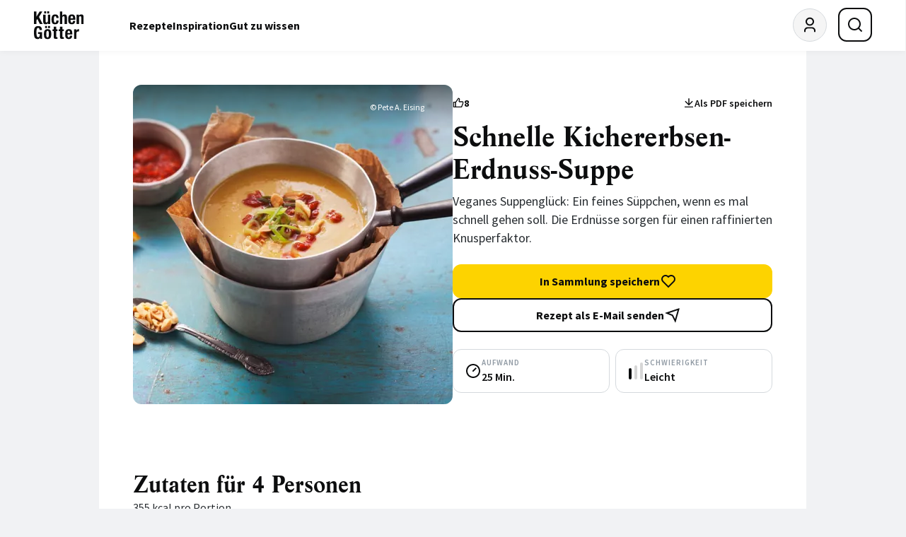

--- FILE ---
content_type: text/html; charset=UTF-8
request_url: https://www.kuechengoetter.de/threads/recipe-82727/comments.html?referrer=https://www.kuechengoetter.de/rezepte/schnelle-kichererbsen-erdnuss-suppe-82727?commented%3Dtrue&limit=10&title=Schnelle%20Kichererbsen-Erdnuss-Suppe
body_size: 1610
content:

<div id="main-comment" class="o-container o-stack o-stack--gap-6">
            <h3 class="u-font-headline-m">Jetzt kommentieren</h3>
    
            
            
    



    <div class="o-media o-media--gap-4">
        <div class="o-media__item">
            
<div class="c-avatar">
            <img src="/website/images/avatar.svg?v=2" alt="Avatar" width="48" height="48" loading="lazy">
    </div>
        </div>

                    <div class="o-media__content o-stack o-stack--gap-3">
                <div class="c-comment__title"><a href="/abo/registration?redirect=https://www.kuechengoetter.de/rezepte/schnelle-kichererbsen-erdnuss-suppe-82727?commented=true" class="c-link-underline">Registrieren</a> oder <button id="trigger-login-overlay" class="c-link-underline" aria-controls="login-overlay">Anmelden</button></div>
                <div class="c-comment__text">Melde dich jetzt an, um das Rezept Schnelle Kichererbsen-Erdnuss-Suppe zu kommentieren</div>
            </div>
            </div>

    <div id="main-comment-container">
        


    </div>

    
    </div>


<!-- overlay -->
<dialog id="login-overlay" aria-label="Login" class="c-overlay">
    <div class="c-overlay__header">

<button id="commentsaria-expander-2" class="c-button c-button--icon-only c-button--borderless c-overlay__close-button" type="button" aria-label="Login schließen" aria-controls="login-overlay" aria-expanded="false"><svg aria-hidden="true" width="24" height="24" viewBox="0 0 24 24" fill="none" xmlns="http://www.w3.org/2000/svg"><path d="M12 10.586L16.95 5.63599L18.364 7.04999L13.414 12L18.364 16.95L16.95 18.364L12 13.414L7.04999 18.364L5.63599 16.95L10.586 12L5.63599 7.04999L7.04999 5.63599L12 10.586Z" fill="currentColor"/></svg></button>
</div>

    <div class="c-overlay__content">
<div class="o-stack o-stack--gap-6">
    <div class="c-community__headline">Login</div>

    
    
<form action="/abo/login" class="o-stack o-stack--gap-6" method="post">
    
    <div class="o-stack o-stack--gap-1">
        <label for="login-email" class="c-label c-label--required">E-Mail-Adresse</label>


        

    <input id="login-email" name="_username" type="email" value="" autofocus required enterkeyhint="" maxlength="" class="c-input c-input--on-light">

    </div>

    <div class="o-stack o-stack--gap-1">
        <label for="login-password" class="c-label c-label--required">Passwort</label>


        

        
    <div id="commentstoggle-password-visibility-1" class="c-input-wrapper">
        <input id="login-password" name="_password" type="password" value="" required enterkeyhint="" maxlength="" class="c-input c-input--on-light" data-type="password">
        <button type="button">

            <svg aria-hidden="true" class="icon-show"  width="24" height="24" viewBox="0 0 24 24" fill="none" xmlns="http://www.w3.org/2000/svg"><path fill="none" d="M0 0h24v24H0z"/><path
        d="M12 3c5.392 0 9.878 3.88 10.819 9-.94 5.12-5.427 9-10.819 9-5.392 0-9.878-3.88-10.819-9C2.121 6.88 6.608 3 12 3zm0 16a9.005 9.005 0 0 0 8.777-7 9.005 9.005 0 0 0-17.554 0A9.005 9.005 0 0 0 12 19zm0-2.5a4.5 4.5 0 1 1 0-9 4.5 4.5 0 0 1 0 9zm0-2a2.5 2.5 0 1 0 0-5 2.5 2.5 0 0 0 0 5z" fill="currentColor"/></svg>
            <svg aria-hidden="true" class="icon-hide"  width="24" height="24" viewBox="0 0 24 24" fill="none" xmlns="http://www.w3.org/2000/svg"><path fill="none" d="M0 0h24v24H0z"/><path
        d="M17.882 19.297A10.949 10.949 0 0 1 12 21c-5.392 0-9.878-3.88-10.819-9a10.982 10.982 0 0 1 3.34-6.066L1.392 2.808l1.415-1.415 19.799 19.8-1.415 1.414-3.31-3.31zM5.935 7.35A8.965 8.965 0 0 0 3.223 12a9.005 9.005 0 0 0 13.201 5.838l-2.028-2.028A4.5 4.5 0 0 1 8.19 9.604L5.935 7.35zm6.979 6.978l-3.242-3.242a2.5 2.5 0 0 0 3.241 3.241zm7.893 2.264l-1.431-1.43A8.935 8.935 0 0 0 20.777 12 9.005 9.005 0 0 0 9.552 5.338L7.974 3.76C9.221 3.27 10.58 3 12 3c5.392 0 9.878 3.88 10.819 9a10.947 10.947 0 0 1-2.012 4.592zm-9.084-9.084a4.5 4.5 0 0 1 4.769 4.769l-4.77-4.769z" fill="currentColor"/></svg>
        </button>
    </div>

    <script>
        web.startComponent('toggle-password-visibility', 'commentstoggle-password-visibility-1');
    </script>

    </div>

                                            
    <input type="hidden" name="_target_path" value="https://www.kuechengoetter.de/rezepte/schnelle-kichererbsen-erdnuss-suppe-82727?commented=true&amp;refresh=1"/>
    <input type="hidden" name="_failure_path" value="/abo/login?returnUrl=https://www.kuechengoetter.de/rezepte/schnelle-kichererbsen-erdnuss-suppe-82727?commented=true&amp;refresh=1"/>

    <a class="c-community__link" href="/abo/password-forget">
        Passwort vergessen?
    </a>

    

<button class="c-button c-button--primary c-community__button" type="submit" aria-disabled="false">        <span class="c-button__text">Anmelden</span>
    </button>


    <span class="c-community__text">Noch keinen Account? <a href="/abo/registration">Jetzt registrieren!</a></span>
</form>
</div>
</div>
</dialog>

<script>
    web.startComponents([{"name":"comment","id":"main-comment","options":{"id":"main-comment"}},{"name":"aria-expander","id":"trigger-login-overlay","options":{"id":"trigger-login-overlay"}},{"name":"aria-expander","id":"commentsaria-expander-2","options":{}},{"name":"toggle-password-visibility","id":"commentstoggle-password-visibility-1","options":{}}]);
</script>
